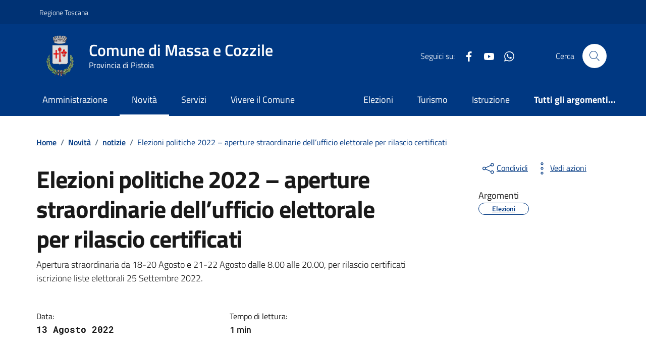

--- FILE ---
content_type: text/css
request_url: https://comune.massa-e-cozzile.pt.it/wp-content/themes/tema-agid-comuni-release/assets/css/variable.css?ver=6.9
body_size: 307
content:
:root{
			--backgroundCardContatti:#ebeef0 !important;
			--textColorSet :#455a64; /*testo primo*/
			--categoryColorSet : #003882 !important; /*testo*/
			--bottonSetARollBack: #003882 !important;/*tasto*/
			--bottonSetA: #003882 !important;/*tasto roll background*/
			--backgroundArgomentiSet : url(https://comune.massa-e-cozzile.pt.it/wp-content/uploads/2023/12/evidenza-header.png);
			--headerBackgroundTop :#003274 !important;
			--headerBackground :#003882!important;
			--footerBackground :#202a2e !important;
			--textRollover :#003882 !important;
			--bs-link-color:#202a2e!important; /*Titoli post card2 */
			--bs-link-hover-color:#202a2e !important;/*Titoli post card Roll over2 */
		
			--backgroundCardPost :#f5f5f5 !important;
		
			--headerTopTextA :#fff !important;
			--headerTopTextB :#fff !important;
		
			--textColorSet :#455a64 !important; /*testo*/
			--bottonSetABorder :#003882 !important;


			--buttonPrimaryBorderSelected : rgba(0, 122, 82, .5) ; /* rgba(0, 122, 82, .5) Background Tasto primario */

			--buttonPrimaryTesto : #fff ; /*    #fff      Background Tasto primario */
			--buttonPrimaryBackground : #003882 ; /*    #006342      Background Tasto primario */
			--buttonPrimaryBorder : #003882 ; /*   #006342      Background Tasto primario */
			

			--buttonPrimaryRollBackground : #003882 ; /*    #006342      Background Tasto primario Rollover*/
			--buttonPrimaryRollTesto : #003274 ; /*  #fff			Background Tasto primario Rollover*/
			--buttonPrimaryRollBorder : #003882 ; /*  #006342		Background Tasto primario Rollover*/

			--serviziComune : #003882 ; /*  #007a52			Background Tasto primario Rollover*/
			--serviziComuneEv : #003882 ; /*  #006342		Background Tasto primario Rollover*/


		

		}